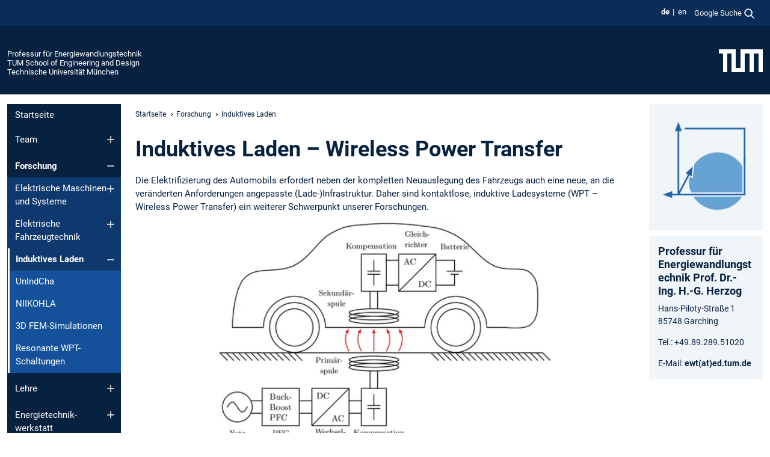

--- FILE ---
content_type: text/html; charset=utf-8
request_url: https://www.epe.ed.tum.de/ewt/forschung/induktives-laden/
body_size: 10898
content:
<!DOCTYPE html>
<html lang="de">
<head>

<meta charset="utf-8">
<!-- 
	This website is powered by TYPO3 - inspiring people to share!
	TYPO3 is a free open source Content Management Framework initially created by Kasper Skaarhoj and licensed under GNU/GPL.
	TYPO3 is copyright 1998-2026 of Kasper Skaarhoj. Extensions are copyright of their respective owners.
	Information and contribution at https://typo3.org/
-->



<title>Induktives Laden - Professur für Energiewandlungstechnik</title>
<meta name="generator" content="TYPO3 CMS">
<meta name="viewport" content="width=device-width, initial-scale=1">
<meta property="og:title" content="Induktives Laden">
<meta property="og:site_name" content="Professur für Energiewandlungstechnik">
<meta name="twitter:card" content="summary_large_image">
<meta name="twitter:title" content="Induktives Laden">


<link rel="stylesheet" href="/typo3temp/assets/compressed/7015c8c4ac5ff815b57530b221005fc6-06c1f842e0d6df512787a21988ac90b8.css.gz?1769007329" media="all" nonce="jnxzKvA9oOHdIFfnA95blFWnV0PhKj_y-sHydT0cQD13OceNLoxUCw">
<link rel="stylesheet" href="/typo3temp/assets/compressed/tum-icons.min-e63b878d808f343e47f97b2efc90e4b6.css.gz?1769007329" media="all" nonce="jnxzKvA9oOHdIFfnA95blFWnV0PhKj_y-sHydT0cQD13OceNLoxUCw">
<link href="/_frontend/bundled/assets/main-Ddhi15Qx.css?1769005103" rel="stylesheet" nonce="jnxzKvA9oOHdIFfnA95blFWnV0PhKj_y-sHydT0cQD13OceNLoxUCw" >




<script nonce="jnxzKvA9oOHdIFfnA95blFWnV0PhKj_y-sHydT0cQD13OceNLoxUCw">let TUM = {
        hp: "/ewt/startseite/",
        pid: 12795,
        lid: 0,
        search: {
            box: 1,
            path: "/ewt/suche/"
        },
        video: [],
        loadOnce: {}
    };
    
    
    document.querySelector('html').classList.remove('no-js');
    document.querySelector('html').classList.add('js');</script>
<script nonce="jnxzKvA9oOHdIFfnA95blFWnV0PhKj_y-sHydT0cQD13OceNLoxUCw">
    const m2cCookieLifetime = "7";
</script>

<link rel="icon" type="image/png" href="/_frontend/favicon/favicon-96x96.png" sizes="96x96" />
<link rel="icon" type="image/svg+xml" href="/_frontend/favicon/favicon.svg" />
<link rel="shortcut icon" href="/_frontend/favicon/favicon.ico" />
<link rel="apple-touch-icon" sizes="180x180" href="/_frontend/favicon/apple-touch-icon.png" />
<meta name="apple-mobile-web-app-title" content="TUM" />
<link rel="manifest" href="/_frontend/favicon/site.webmanifest" /><script data-ignore="1" data-cookieconsent="statistics" type="text/plain"></script>



<link rel="canonical" href="https://www.epe.ed.tum.de/ewt/forschung/induktives-laden/"/>

<link rel="alternate" hreflang="de-DE" href="https://www.epe.ed.tum.de/ewt/forschung/induktives-laden/"/>
<link rel="alternate" hreflang="en-US" href="https://www.epe.ed.tum.de/en/ewt/research/inductive-charging/"/>
<link rel="alternate" hreflang="x-default" href="https://www.epe.ed.tum.de/ewt/forschung/induktives-laden/"/>
</head>
<body class="" data-pid="12795">










<header>
    

<div id="topbar" class="c-topbar py-1">
	<div class="container">
		<a class="c-skiplink"
           id="skipnav"
           href="#content"
           title="Zum Inhalt springen"
           aria-label="Zum Inhalt springen"
        >
			Zum Inhalt springen
		</a>

        <div class="d-flex justify-content-md-end justify-content-between">

            <div class="d-flex">

                

                
                
                
                    
                        
                    
                
                    
                        
                    
                

                
                    <div class="c-languagenav">
                        
                                    <ul class="list-inline  c-languagenav__list">
                                        
                                            
                                            
                                            <li class="list-inline-item  c-languagenav__item">
                                                
                                                        <strong>
                                                            <abbr lang="de" title="Deutsch">de</abbr>
                                                        </strong>
                                                    
                                            </li>
                                            
                                        
                                            
                                            
                                            <li class="list-inline-item  c-languagenav__item">
                                                
                                                        
                                                                <a class="c-languagenav__link" href="/en/ewt/research/inductive-charging/" hreflang="en-US">
                                                                    <abbr lang="en" title="English">en</abbr>
                                                                </a>
                                                            
                                                    
                                            </li>
                                            
                                        
                                    </ul>
                                
                    </div>
                

                
                    
                        
                        <div class="c-global-search">
                            <button class="btn c-global-search__toggle js-search-toggle"
                                    data-testid="search-dialog-opener"
                                    type="button"
                                    aria-controls="global-search-overlay"
                                    aria-haspopup="dialog"
                            >
                                <span>Google Suche</span>
                                <svg width="18px" height="18px" viewBox="-2 -2 20 20">
                                    <path
                                        transform="translate(-1015.000000, -9.000000)"
                                        stroke-width="1"
                                        stroke="currentColor"
                                        fill="currentColor"
                                        d="M1015,16 C1015,19.866 1018.134,23.001 1022,23.001 C1023.753,23.001 1025.351,22.352 1026.579,21.287 L1032,26.707 L1032.707,26.001 L1027.286,20.58 C1028.351,19.352 1029,17.753 1029,16 C1029,12.134 1025.866,9 1022,9 C1018.134,9 1015,12.134 1015,16 L1015,16 Z M1016,16 C1016,12.692 1018.692,10 1022,10 C1025.308,10 1028,12.692 1028,16 C1028,19.309 1025.308,22 1022,22 C1018.692,22 1016,19.309 1016,16 L1016,16 Z"
                                    ></path>
                                </svg>
                            </button>
                            <span class="c-global-search__search">
						        <span id="cse-stub"></span>
					        </span>
                        </div>
                    
                

            </div>

            <div class="d-md-none">
                <button id="menutoggle" class="c-menu-mobile navbar-toggler" type="button" data-bs-toggle="collapse" data-bs-target="#sitenav" aria-expanded="false" title="Navigation öffnen" aria-label="Navigation öffnen">
                    <span class="navbar-toggler-icon"></span>
                    <span class="c-menu-mobile__text">Menü</span>
                </button>
            </div>

            

            <template id="global-search-popup">
                <dialog id="global-search-overlay"
                        class="c-global-search-overlay js-gsc-dialog px-5 py-4 bg-body shadow"
                        aria-labelledby="global-search-popup-title"
                        aria-describedby="global-search-popup-desc"
                >
                    <h2 id="global-search-popup-title" class="fs-1 border-0">Google Custom Search</h2>
                    <p id="global-search-popup-desc">
                        Wir verwenden Google für unsere Suche. Mit Klick auf „Suche aktivieren“ aktivieren Sie das Suchfeld und akzeptieren die Nutzungsbedingungen.
                    </p>
                    <p>
                        <a href="/ewt/datenschutz/#GoogleCustomSearch" title="Datenschutz">
                            Hinweise zum Einsatz der Google Suche
                        </a>
                    </p>
                    <form method="dialog">
                        <button class="btn btn-primary c-global-search__button c-global-search__accept js-search-activate js-search-close"
                                type="button"
                        >
                            Suche aktivieren
                        </button>
                        <button class="btn-close position-absolute top-0 end-0 p-2 js-search-close"
                                type="button"
                                aria-label="Popup schliessen"
                        >
                        </button>
                    </form>
                </dialog>
            </template>

        </div>

	</div>
</div>

    


<div class="c-siteorg ">
    <div class="container c-siteorg__grid">
        
        <div class="nav clearfix">
            <ul class="c-siteorg__list">
                
                    <li class="l_this">
                        <a href="/ewt/startseite/" title="Startseite Professur für Energiewandlungstechnik">
                            Professur für Energiewandlungstechnik
                        </a>
                    </li>
                

                
                        
                        
                    
                
                    <li class="l_parent">
                        <a href="https://www.ed.tum.de/" title="Startseite TUM School of Engineering and Design">
                            TUM School of Engineering and Design
                        </a>
                    </li>
                

                
                    <li class="l_top">
                        <a href="https://www.tum.de/" title="Startseite Technische Universität München">
                            Technische Universität München
                        </a>
                    </li>
                
            </ul>
        </div>
        <div>
            <a href="https://www.tum.de/" title="Startseite www.tum.de">
                <img src="/_assets/32ebf5255105e66824f82cb2d7e14490/Icons/Org/tum-logo.png?neu" alt="Technische Universität München" />
            </a>
        </div>
    </div>
</div>


</header>

    <main id="page-body">
        <div class="container  c-content-area">

            <div class="row">

                <div class="col-md-3 col-xl-2  c-content-area__sitenav">
                    

<div class="c-sitenav navbar navbar-expand-md">
    <div id="sitenav" class="collapse navbar-collapse">
        <nav class="sitemenu c-sitenav__wrapper" aria-label="Hauptnavigation">
            
                <ul id="menuMain"
                    class="accordion c-sitenav__menu"
                >
                    
                        <li class="">

                            
                                    <a href="/ewt/startseite/" target="_self" title="Startseite">
                                        Startseite
                                    </a>
                                
                            

                        </li>
                    
                        <li class="accordion-item  c-sitenav__item">

                            
                                    <a href="/ewt/team/" target="_self" title="Team" class="accordion-header">
                                        Team
                                    </a>
                                
                            
                                <button class="accordion-button collapsed c-sitenav__button"
                                        type="button"
                                        data-bs-toggle="collapse"
                                        data-bs-target="#menuMain1"
                                        aria-label="Öffne das Untermenü von Team"
                                        aria-expanded="false"
                                        aria-controls="menuMain1"
                                ></button>
                                <div id="menuMain1"
                                     class="accordion-collapse collapse c-sitenav__accordion"
                                >
                                    <div class="accordion-body c-sitenav__body">
                                        
    <ul id="menuMainl1-e1"
        class="accordion c-sitenav__menu-children"
    >
        
            

            <li class="accordion-item c-sitenav__item-children">
                
                        <a href="/ewt/team/dozenten/" target="_self" title="Dozenten" class="accordion-header c-sitenav__header">
                            Dozenten
                        </a>
                    
                
                    <button class="accordion-button collapsed c-sitenav__button"
                            type="button"
                            data-bs-toggle="collapse"
                            data-bs-target="#l1-e1-l2-e0"
                            aria-label="Öffne das Untermenü von Dozenten"
                            aria-expanded="false"
                            aria-controls="l1-e1-l2-e0"
                    >
                    </button>
                    <div id="l1-e1-l2-e0"
                         class="accordion-collapse collapse c-sitenav__accordion"
                    >
                        <div class="accordion-body c-sitenav__body">
                            
    <ul id="menuMainl1-e1-l2-e0"
        class=" c-sitenav__menu-children"
    >
        
            

            <li class="accordion-item c-sitenav__item-children">
                
                        <a href="/ewt/team/herzog/" target="_self" title="Herzog, Hans-Georg">
                            Herzog, Hans-Georg
                        </a>
                    
                
            </li>
        
            

            <li class="accordion-item c-sitenav__item-children">
                
                        <a href="/ewt/team/lorenzen/" target="_self" title="Lorenzen, Hans Werner">
                            Lorenzen, Hans Werner
                        </a>
                    
                
            </li>
        
    </ul>

                        </div>
                    </div>
            
            </li>
        
            

            <li class="accordion-item c-sitenav__item-children">
                
                        <a href="/ewt/team/lehrbeauftragte/" target="_self" title="Lehrbeauftragte" class="accordion-header c-sitenav__header">
                            Lehrbeauftragte
                        </a>
                    
                
                    <button class="accordion-button collapsed c-sitenav__button"
                            type="button"
                            data-bs-toggle="collapse"
                            data-bs-target="#l1-e1-l2-e1"
                            aria-label="Öffne das Untermenü von Lehrbeauftragte"
                            aria-expanded="false"
                            aria-controls="l1-e1-l2-e1"
                    >
                    </button>
                    <div id="l1-e1-l2-e1"
                         class="accordion-collapse collapse c-sitenav__accordion"
                    >
                        <div class="accordion-body c-sitenav__body">
                            
    <ul id="menuMainl1-e1-l2-e1"
        class=" c-sitenav__menu-children"
    >
        
            

            <li class="accordion-item c-sitenav__item-children">
                
                        <a href="/ewt/team/lehrbeauftragte/bolvashenkov-igor/" target="_self" title="Bolvashenkov, Igor">
                            Bolvashenkov, Igor
                        </a>
                    
                
            </li>
        
            

            <li class="accordion-item c-sitenav__item-children">
                
                        <a href="/ewt/team/lehrbeauftragte/brembeck-jonathan/" target="_self" title="Brembeck, Jonathan">
                            Brembeck, Jonathan
                        </a>
                    
                
            </li>
        
            

            <li class="accordion-item c-sitenav__item-children">
                
                        <a href="/ewt/team/lehrbeauftragte/meyer-wolfgang/" target="_self" title="Meyer, Wolfgang">
                            Meyer, Wolfgang
                        </a>
                    
                
            </li>
        
            

            <li class="accordion-item c-sitenav__item-children">
                
                        <a href="/ewt/team/lehrbeauftragte/otter-martin/" target="_self" title="Otter, Martin">
                            Otter, Martin
                        </a>
                    
                
            </li>
        
    </ul>

                        </div>
                    </div>
            
            </li>
        
            

            <li class="accordion-item c-sitenav__item-children">
                
                        <a href="/ewt/team/sekretariat/" target="_self" title="Sekretariat">
                            Sekretariat
                        </a>
                    
                
            </li>
        
            

            <li class="accordion-item c-sitenav__item-children">
                
                        <a href="/ewt/team/wissenschaftliches-personal/" target="_self" title="Wissenschaftliches Personal" class="accordion-header c-sitenav__header">
                            Wissenschaftliches Personal
                        </a>
                    
                
                    <button class="accordion-button collapsed c-sitenav__button"
                            type="button"
                            data-bs-toggle="collapse"
                            data-bs-target="#l1-e1-l2-e3"
                            aria-label="Öffne das Untermenü von Wissenschaftliches Personal"
                            aria-expanded="false"
                            aria-controls="l1-e1-l2-e3"
                    >
                    </button>
                    <div id="l1-e1-l2-e3"
                         class="accordion-collapse collapse c-sitenav__accordion"
                    >
                        <div class="accordion-body c-sitenav__body">
                            
    <ul id="menuMainl1-e1-l2-e3"
        class=" c-sitenav__menu-children"
    >
        
            

            <li class="accordion-item c-sitenav__item-children">
                
                        <a href="/ewt/team/wissenschaftliches-personal/damhuis-carina/" target="_self" title="Damhuis, Carina">
                            Damhuis, Carina
                        </a>
                    
                
            </li>
        
            

            <li class="accordion-item c-sitenav__item-children">
                
                        <a href="/ewt/team/wissenschaftliches-personal/ebnicher-michael/" target="_self" title="Ebnicher, Michael">
                            Ebnicher, Michael
                        </a>
                    
                
            </li>
        
            

            <li class="accordion-item c-sitenav__item-children">
                
                        <a href="/ewt/team/kammermann/" target="_self" title="Kammermann, Jörg">
                            Kammermann, Jörg
                        </a>
                    
                
            </li>
        
            

            <li class="accordion-item c-sitenav__item-children">
                
                        <a href="/ewt/team/wissenschaftliches-personal/mangels-michael/" target="_self" title="Mangels, Michael">
                            Mangels, Michael
                        </a>
                    
                
            </li>
        
            

            <li class="accordion-item c-sitenav__item-children">
                
                        <a href="/ewt/team/wissenschaftliches-personal/oberloher-alberto/" target="_self" title="Oberloher, Alberto">
                            Oberloher, Alberto
                        </a>
                    
                
            </li>
        
            

            <li class="accordion-item c-sitenav__item-children">
                
                        <a href="/ewt/team/wissenschaftliches-personal/peters-leo-tassilo/" target="_self" title="Peters, Leo Tassilo">
                            Peters, Leo Tassilo
                        </a>
                    
                
            </li>
        
            

            <li class="accordion-item c-sitenav__item-children">
                
                        <a href="/ewt/team/strasser/" target="_self" title="Straßer, Sebastian">
                            Straßer, Sebastian
                        </a>
                    
                
            </li>
        
    </ul>

                        </div>
                    </div>
            
            </li>
        
            

            <li class="accordion-item c-sitenav__item-children">
                
                        <a href="/ewt/team/technisches-personal/" target="_self" title="Technisches Personal" class="accordion-header c-sitenav__header">
                            Technisches Personal
                        </a>
                    
                
                    <button class="accordion-button collapsed c-sitenav__button"
                            type="button"
                            data-bs-toggle="collapse"
                            data-bs-target="#l1-e1-l2-e4"
                            aria-label="Öffne das Untermenü von Technisches Personal"
                            aria-expanded="false"
                            aria-controls="l1-e1-l2-e4"
                    >
                    </button>
                    <div id="l1-e1-l2-e4"
                         class="accordion-collapse collapse c-sitenav__accordion"
                    >
                        <div class="accordion-body c-sitenav__body">
                            
    <ul id="menuMainl1-e1-l2-e4"
        class=" c-sitenav__menu-children"
    >
        
            

            <li class="accordion-item c-sitenav__item-children">
                
                        <a href="/ewt/team/bierbaum/" target="_self" title="Bierbaum, Rainer">
                            Bierbaum, Rainer
                        </a>
                    
                
            </li>
        
            

            <li class="accordion-item c-sitenav__item-children">
                
                        <a href="/ewt/team/bingoel/" target="_self" title="Bingöl, Abdurahim">
                            Bingöl, Abdurahim
                        </a>
                    
                
            </li>
        
            

            <li class="accordion-item c-sitenav__item-children">
                
                        <a href="/ewt/team/technisches-personal/friess-hans-peter/" target="_self" title="Frieß, Hans-Peter">
                            Frieß, Hans-Peter
                        </a>
                    
                
            </li>
        
            

            <li class="accordion-item c-sitenav__item-children">
                
                        <a href="/ewt/team/technisches-personal/hartl/" target="_self" title="Hartl, Stefanie">
                            Hartl, Stefanie
                        </a>
                    
                
            </li>
        
            

            <li class="accordion-item c-sitenav__item-children">
                
                        <a href="/ewt/team/technisches-personal/hilgers-guido/" target="_self" title="Hilgers, Guido">
                            Hilgers, Guido
                        </a>
                    
                
            </li>
        
            

            <li class="accordion-item c-sitenav__item-children">
                
                        <a href="/ewt/team/technisches-personal/mirwald-simon/" target="_self" title="Mirwald, Simon">
                            Mirwald, Simon
                        </a>
                    
                
            </li>
        
            

            <li class="accordion-item c-sitenav__item-children">
                
                        <a href="/ewt/team/technisches-personal/schmidt-marcel/" target="_self" title="Schmidt, Marcel">
                            Schmidt, Marcel
                        </a>
                    
                
            </li>
        
            

            <li class="accordion-item c-sitenav__item-children">
                
                        <a href="/ewt/team/technisches-personal/stobbe-paul/" target="_self" title="Stobbe, Paul">
                            Stobbe, Paul
                        </a>
                    
                
            </li>
        
            

            <li class="accordion-item c-sitenav__item-children">
                
                        <a href="/ewt/team/tuschl/" target="_self" title="Tuschl, Norbert">
                            Tuschl, Norbert
                        </a>
                    
                
            </li>
        
            

            <li class="accordion-item c-sitenav__item-children">
                
                        <a href="/ewt/team/zunterer/" target="_self" title="Zunterer, Dominik-Sebastian">
                            Zunterer, Dominik-Sebastian
                        </a>
                    
                
            </li>
        
    </ul>

                        </div>
                    </div>
            
            </li>
        
    </ul>

                                    </div>
                                </div>
                            

                        </li>
                    
                        <li class="accordion-item  c-sitenav__item is-active">

                            
                                    <a href="/ewt/forschung/" target="_self" title="Forschung" class="accordion-header">
                                        Forschung
                                    </a>
                                
                            
                                <button class="accordion-button  c-sitenav__button"
                                        type="button"
                                        data-bs-toggle="collapse"
                                        data-bs-target="#menuMain2"
                                        aria-label="Öffne das Untermenü von Forschung"
                                        aria-expanded="true"
                                        aria-controls="menuMain2"
                                ></button>
                                <div id="menuMain2"
                                     class="accordion-collapse collapse c-sitenav__accordion show"
                                >
                                    <div class="accordion-body c-sitenav__body">
                                        
    <ul id="menuMainl1-e2"
        class="accordion c-sitenav__menu-children"
    >
        
            

            <li class="accordion-item c-sitenav__item-children">
                
                        <a href="/ewt/forschung/elektrische-maschinen-und-systeme/" target="_self" title="Elektrische Maschinen und Systeme" class="accordion-header c-sitenav__header">
                            Elektrische Maschinen und Systeme
                        </a>
                    
                
                    <button class="accordion-button collapsed c-sitenav__button"
                            type="button"
                            data-bs-toggle="collapse"
                            data-bs-target="#l1-e2-l2-e0"
                            aria-label="Öffne das Untermenü von Elektrische Maschinen und Systeme"
                            aria-expanded="false"
                            aria-controls="l1-e2-l2-e0"
                    >
                    </button>
                    <div id="l1-e2-l2-e0"
                         class="accordion-collapse collapse c-sitenav__accordion"
                    >
                        <div class="accordion-body c-sitenav__body">
                            
    <ul id="menuMainl1-e2-l2-e0"
        class=" c-sitenav__menu-children"
    >
        
            

            <li class="accordion-item c-sitenav__item-children">
                
                        <a href="/ewt/forschung/elektrische-maschinen-und-systeme/analytische-numerische-berechnungen/" target="_self" title="Analytische/numerische Berechnungen">
                            Analytische/numerische Berechnungen
                        </a>
                    
                
            </li>
        
            

            <li class="accordion-item c-sitenav__item-children">
                
                        <a href="/ewt/forschung/elektrische-maschinen-und-systeme/automatisiertes-maschinendesign/" target="_self" title="Automatisiertes Maschinendesign">
                            Automatisiertes Maschinendesign
                        </a>
                    
                
            </li>
        
            

            <li class="accordion-item c-sitenav__item-children">
                
                        <a href="/ewt/forschung/elektrische-maschinen-und-systeme/betriebsstrategie/" target="_self" title="Betriebsstrategie">
                            Betriebsstrategie
                        </a>
                    
                
            </li>
        
            

            <li class="accordion-item c-sitenav__item-children">
                
                        <a href="/ewt/forschung/elektrische-maschinen-und-systeme/modellbildung/" target="_self" title="Modellbildung">
                            Modellbildung
                        </a>
                    
                
            </li>
        
            

            <li class="accordion-item c-sitenav__item-children">
                
                        <a href="/ewt/forschung/elektrische-maschinen-und-systeme/prototypenbau/" target="_self" title="Prototypenbau">
                            Prototypenbau
                        </a>
                    
                
            </li>
        
            

            <li class="accordion-item c-sitenav__item-children">
                
                        <a href="/ewt/forschung/elektrische-maschinen-und-systeme/umsetzung-neuartiger-maschinenkonzepte/" target="_self" title="Umsetzung neuartiger Maschinenkonzepte">
                            Umsetzung neuartiger Maschinenkonzepte
                        </a>
                    
                
            </li>
        
    </ul>

                        </div>
                    </div>
            
            </li>
        
            

            <li class="accordion-item c-sitenav__item-children">
                
                        <a href="/ewt/forschung/elektrische-fahrzeugtechnik/" target="_self" title="Elektrische Fahrzeugtechnik" class="accordion-header c-sitenav__header">
                            Elektrische Fahrzeugtechnik
                        </a>
                    
                
                    <button class="accordion-button collapsed c-sitenav__button"
                            type="button"
                            data-bs-toggle="collapse"
                            data-bs-target="#l1-e2-l2-e1"
                            aria-label="Öffne das Untermenü von Elektrische Fahrzeugtechnik"
                            aria-expanded="false"
                            aria-controls="l1-e2-l2-e1"
                    >
                    </button>
                    <div id="l1-e2-l2-e1"
                         class="accordion-collapse collapse c-sitenav__accordion"
                    >
                        <div class="accordion-body c-sitenav__body">
                            
    <ul id="menuMainl1-e2-l2-e1"
        class=" c-sitenav__menu-children"
    >
        
            

            <li class="accordion-item c-sitenav__item-children">
                
                        <a href="/ewt/forschung/elektrische-fahrzeugtechnik/auslegung-speichersysteme/" target="_self" title="Auslegung Speichersysteme">
                            Auslegung Speichersysteme
                        </a>
                    
                
            </li>
        
            

            <li class="accordion-item c-sitenav__item-children">
                
                        <a href="/ewt/forschung/elektrische-fahrzeugtechnik/auslegung-elektrischer-antriebsstrang/" target="_self" title="Auslegung elektrischer Antriebsstrang">
                            Auslegung elektrischer Antriebsstrang
                        </a>
                    
                
            </li>
        
            

            <li class="accordion-item c-sitenav__item-children">
                
                        <a href="/ewt/forschung/elektrische-fahrzeugtechnik/bordnetze-und-leistungsmanagement/" target="_self" title="Bordnetze und Leistungsmanagement">
                            Bordnetze und Leistungsmanagement
                        </a>
                    
                
            </li>
        
            

            <li class="accordion-item c-sitenav__item-children">
                
                        <a href="/ewt/forschung/elektrische-fahrzeugtechnik/bordnetz-topologien/" target="_self" title="Bordnetz-Topologien">
                            Bordnetz-Topologien
                        </a>
                    
                
            </li>
        
            

            <li class="accordion-item c-sitenav__item-children">
                
                        <a href="/ewt/forschung/elektrische-fahrzeugtechnik/optimierte-betriebsstrategien/" target="_self" title="Optimierte Betriebsstrategien">
                            Optimierte Betriebsstrategien
                        </a>
                    
                
            </li>
        
            

            <li class="accordion-item c-sitenav__item-children">
                
                        <a href="/ewt/forschung/elektrische-fahrzeugtechnik/gesamtfahrzeug-simulation/" target="_self" title="Gesamtfahrzeug-Simulation">
                            Gesamtfahrzeug-Simulation
                        </a>
                    
                
            </li>
        
    </ul>

                        </div>
                    </div>
            
            </li>
        
            

            <li class="accordion-item c-sitenav__item-children is-current is-active">
                
                        <a aria-current="page" class=" accordion-header c-sitenav__header">
                            Induktives Laden
                        </a>
                    
                
                    <button class="accordion-button  c-sitenav__button"
                            type="button"
                            data-bs-toggle="collapse"
                            data-bs-target="#l1-e2-l2-e2"
                            aria-label="Öffne das Untermenü von Induktives Laden"
                            aria-expanded="true"
                            aria-controls="l1-e2-l2-e2"
                    >
                    </button>
                    <div id="l1-e2-l2-e2"
                         class="accordion-collapse collapse c-sitenav__accordion show"
                    >
                        <div class="accordion-body c-sitenav__body">
                            
    <ul id="menuMainl1-e2-l2-e2"
        class=" c-sitenav__menu-children"
    >
        
            

            <li class="accordion-item c-sitenav__item-children">
                
                        <a href="/ewt/forschung/induktives-laden/unindcha/" target="_self" title="UnIndCha">
                            UnIndCha
                        </a>
                    
                
            </li>
        
            

            <li class="accordion-item c-sitenav__item-children">
                
                        <a href="/ewt/forschung/induktives-laden/niikohla/" target="_self" title="NIIKOHLA">
                            NIIKOHLA
                        </a>
                    
                
            </li>
        
            

            <li class="accordion-item c-sitenav__item-children">
                
                        <a href="/ewt/forschung/induktives-laden/3d-fem-simulationen/" target="_self" title="3D FEM-Simulationen">
                            3D FEM-Simulationen
                        </a>
                    
                
            </li>
        
            

            <li class="accordion-item c-sitenav__item-children">
                
                        <a href="/ewt/forschung/induktives-laden/resonante-wpt-schaltungen/" target="_self" title="Resonante WPT-Schaltungen">
                            Resonante WPT-Schaltungen
                        </a>
                    
                
            </li>
        
    </ul>

                        </div>
                    </div>
            
            </li>
        
    </ul>

                                    </div>
                                </div>
                            

                        </li>
                    
                        <li class="accordion-item  c-sitenav__item">

                            
                                    <a href="/ewt/lehre/" target="_self" title="Lehre" class="accordion-header">
                                        Lehre
                                    </a>
                                
                            
                                <button class="accordion-button collapsed c-sitenav__button"
                                        type="button"
                                        data-bs-toggle="collapse"
                                        data-bs-target="#menuMain3"
                                        aria-label="Öffne das Untermenü von Lehre"
                                        aria-expanded="false"
                                        aria-controls="menuMain3"
                                ></button>
                                <div id="menuMain3"
                                     class="accordion-collapse collapse c-sitenav__accordion"
                                >
                                    <div class="accordion-body c-sitenav__body">
                                        
    <ul id="menuMainl1-e3"
        class="accordion c-sitenav__menu-children"
    >
        
            

            <li class="accordion-item c-sitenav__item-children">
                
                        <a href="/ewt/lehre/bscei/" target="_self" title="B.Sc." class="accordion-header c-sitenav__header">
                            B.Sc.
                        </a>
                    
                
                    <button class="accordion-button collapsed c-sitenav__button"
                            type="button"
                            data-bs-toggle="collapse"
                            data-bs-target="#l1-e3-l2-e0"
                            aria-label="Öffne das Untermenü von B.Sc."
                            aria-expanded="false"
                            aria-controls="l1-e3-l2-e0"
                    >
                    </button>
                    <div id="l1-e3-l2-e0"
                         class="accordion-collapse collapse c-sitenav__accordion"
                    >
                        <div class="accordion-body c-sitenav__body">
                            
    <ul id="menuMainl1-e3-l2-e0"
        class=" c-sitenav__menu-children"
    >
        
            

            <li class="accordion-item c-sitenav__item-children">
                
                        <a href="/ewt/lehre/bscei/electrical-engineering-1/" target="_self" title="Electrical Engineering (1)">
                            Electrical Engineering (1)
                        </a>
                    
                
            </li>
        
            

            <li class="accordion-item c-sitenav__item-children">
                
                        <a href="/ewt/lehre/bscei/electrical-engineering-2/" target="_self" title="Electrical Engineering (2)">
                            Electrical Engineering (2)
                        </a>
                    
                
            </li>
        
            

            <li class="accordion-item c-sitenav__item-children">
                
                        <a href="/ewt/lehre/bscei/ei0404/" target="_self" title="Elektrische Kleinmaschinen">
                            Elektrische Kleinmaschinen
                        </a>
                    
                
            </li>
        
            

            <li class="accordion-item c-sitenav__item-children">
                
                        <a href="/ewt/lehre/bscei/ei0407/" target="_self" title="Grundlagen elektrischer Maschinen">
                            Grundlagen elektrischer Maschinen
                        </a>
                    
                
            </li>
        
            

            <li class="accordion-item c-sitenav__item-children">
                
                        <a href="/ewt/lehre/bscei/ei0411/" target="_self" title="Praktikum Elektrische Energiewandler">
                            Praktikum Elektrische Energiewandler
                        </a>
                    
                
            </li>
        
            

            <li class="accordion-item c-sitenav__item-children">
                
                        <a href="/ewt/lehre/bscei/praktikum-simulation-mechatronischer-systeme/" target="_self" title="Praktikum Simulation mechatronischer Systeme">
                            Praktikum Simulation mechatronischer Systeme
                        </a>
                    
                
            </li>
        
            

            <li class="accordion-item c-sitenav__item-children">
                
                        <a href="/ewt/lehre/bscei/ei0412/" target="_self" title="Simulation elektromechanischer Aktoren">
                            Simulation elektromechanischer Aktoren
                        </a>
                    
                
            </li>
        
            

            <li class="accordion-item c-sitenav__item-children">
                
                        <a href="/ewt/lehre/bscei/simulation-mechatronischer-systeme/" target="_self" title="Simulation mechatronischer Systeme">
                            Simulation mechatronischer Systeme
                        </a>
                    
                
            </li>
        
            

            <li class="accordion-item c-sitenav__item-children">
                
                        <a href="/ewt/lehre/bscei/grundlagen-der-technische-elektrizitaetslehre-fuer-mw/" target="_self" title="Grundlagen der Technische Elektrizitätslehre für MW">
                            Grundlagen der Technische Elektrizitätslehre für MW
                        </a>
                    
                
            </li>
        
    </ul>

                        </div>
                    </div>
            
            </li>
        
            

            <li class="accordion-item c-sitenav__item-children">
                
                        <a href="/ewt/lehre/mscei/" target="_self" title="M.Sc." class="accordion-header c-sitenav__header">
                            M.Sc.
                        </a>
                    
                
                    <button class="accordion-button collapsed c-sitenav__button"
                            type="button"
                            data-bs-toggle="collapse"
                            data-bs-target="#l1-e3-l2-e1"
                            aria-label="Öffne das Untermenü von M.Sc."
                            aria-expanded="false"
                            aria-controls="l1-e3-l2-e1"
                    >
                    </button>
                    <div id="l1-e3-l2-e1"
                         class="accordion-collapse collapse c-sitenav__accordion"
                    >
                        <div class="accordion-body c-sitenav__body">
                            
    <ul id="menuMainl1-e3-l2-e1"
        class=" c-sitenav__menu-children"
    >
        
            

            <li class="accordion-item c-sitenav__item-children">
                
                        <a href="/ewt/lehre/mscei/ei8028/" target="_self" title="Electrical Machines">
                            Electrical Machines
                        </a>
                    
                
            </li>
        
            

            <li class="accordion-item c-sitenav__item-children">
                
                        <a href="/ewt/lehre/mscei/ei7104/" target="_self" title="Elektrische Maschinen">
                            Elektrische Maschinen
                        </a>
                    
                
            </li>
        
            

            <li class="accordion-item c-sitenav__item-children">
                
                        <a href="/ewt/lehre/mscei/ei7104-1/" target="_self" title="Entwurf elektrischer Maschinen">
                            Entwurf elektrischer Maschinen
                        </a>
                    
                
            </li>
        
            

            <li class="accordion-item c-sitenav__item-children">
                
                        <a href="/ewt/lehre/mscei/ei7105/" target="_self" title="Magnetische Felder in der Energietechnik">
                            Magnetische Felder in der Energietechnik
                        </a>
                    
                
            </li>
        
            

            <li class="accordion-item c-sitenav__item-children">
                
                        <a href="/ewt/lehre/mscei/ei7110/" target="_self" title="Praktikum Finite Elemente für elektromechanische Aktoren">
                            Praktikum Finite Elemente für elektromechanische Aktoren
                        </a>
                    
                
            </li>
        
            

            <li class="accordion-item c-sitenav__item-children">
                
                        <a href="/ewt/lehre/mscei/ei7109/" target="_self" title="Projektpraktikum elektrische Fahrzeugantriebe">
                            Projektpraktikum elektrische Fahrzeugantriebe
                        </a>
                    
                
            </li>
        
            

            <li class="accordion-item c-sitenav__item-children">
                
                        <a href="/ewt/lehre/mscei/ei71110/" target="_self" title="Reliability of Electric Drives">
                            Reliability of Electric Drives
                        </a>
                    
                
            </li>
        
            

            <li class="accordion-item c-sitenav__item-children">
                
                        <a href="/ewt/lehre/mscei/ei7700/" target="_self" title="Seminar Energiewandlungstechnik">
                            Seminar Energiewandlungstechnik
                        </a>
                    
                
            </li>
        
            

            <li class="accordion-item c-sitenav__item-children">
                
                        <a href="/ewt/lehre/mscei/ei71090/" target="_self" title="Seminar on Electrical Actuators">
                            Seminar on Electrical Actuators
                        </a>
                    
                
            </li>
        
            

            <li class="accordion-item c-sitenav__item-children">
                
                        <a href="/ewt/lehre/mscei/ei710900/" target="_self" title="Simulation and Commissioning of Electrical Actuators">
                            Simulation and Commissioning of Electrical Actuators
                        </a>
                    
                
            </li>
        
            

            <li class="accordion-item c-sitenav__item-children">
                
                        <a href="/ewt/lehre/mscei/ei7111/" target="_self" title="Technologie elektrischer Maschinen">
                            Technologie elektrischer Maschinen
                        </a>
                    
                
            </li>
        
    </ul>

                        </div>
                    </div>
            
            </li>
        
    </ul>

                                    </div>
                                </div>
                            

                        </li>
                    
                        <li class="accordion-item  c-sitenav__item">

                            
                                    <a href="/ewt/energietechnikwerkstatt/" target="_self" title="Energietechnik&amp;shy;werkstatt" class="accordion-header">
                                        Energietechnik­werkstatt
                                    </a>
                                
                            
                                <button class="accordion-button collapsed c-sitenav__button"
                                        type="button"
                                        data-bs-toggle="collapse"
                                        data-bs-target="#menuMain4"
                                        aria-label="Öffne das Untermenü von Energietechnik&amp;shy;werkstatt"
                                        aria-expanded="false"
                                        aria-controls="menuMain4"
                                ></button>
                                <div id="menuMain4"
                                     class="accordion-collapse collapse c-sitenav__accordion"
                                >
                                    <div class="accordion-body c-sitenav__body">
                                        
    <ul id="menuMainl1-e4"
        class="accordion c-sitenav__menu-children"
    >
        
            

            <li class="accordion-item c-sitenav__item-children">
                
                        <a href="/ewt/energietechnikwerkstatt/allgemeine-hinweise-auftragsannahme/" target="_self" title="Allgemeine Hinweise / Auftragsannahme" class="accordion-header c-sitenav__header">
                            Allgemeine Hinweise / Auftragsannahme
                        </a>
                    
                
                    <button class="accordion-button collapsed c-sitenav__button"
                            type="button"
                            data-bs-toggle="collapse"
                            data-bs-target="#l1-e4-l2-e0"
                            aria-label="Öffne das Untermenü von Allgemeine Hinweise / Auftragsannahme"
                            aria-expanded="false"
                            aria-controls="l1-e4-l2-e0"
                    >
                    </button>
                    <div id="l1-e4-l2-e0"
                         class="accordion-collapse collapse c-sitenav__accordion"
                    >
                        <div class="accordion-body c-sitenav__body">
                            
    <ul id="menuMainl1-e4-l2-e0"
        class=" c-sitenav__menu-children"
    >
        
            

            <li class="accordion-item c-sitenav__item-children">
                
                        <a href="/ewt/energietechnikwerkstatt/allgemeine-hinweise-auftragsannahme/zeichnungserstellung/" target="_self" title="Zeichnungserstellung">
                            Zeichnungserstellung
                        </a>
                    
                
            </li>
        
            

            <li class="accordion-item c-sitenav__item-children">
                
                        <a href="/ewt/energietechnikwerkstatt/allgemeine-hinweise-auftragsannahme/toleranzen/" target="_self" title="Toleranzen">
                            Toleranzen
                        </a>
                    
                
            </li>
        
            

            <li class="accordion-item c-sitenav__item-children">
                
                        <a href="/ewt/energietechnikwerkstatt/allgemeine-hinweise-auftragsannahme/schraubenlaengen/" target="_self" title="Schraubenlängen">
                            Schraubenlängen
                        </a>
                    
                
            </li>
        
    </ul>

                        </div>
                    </div>
            
            </li>
        
            

            <li class="accordion-item c-sitenav__item-children">
                
                        <a href="/ewt/energietechnikwerkstatt/standort-garching/" target="_self" title="Standort Garching" class="accordion-header c-sitenav__header">
                            Standort Garching
                        </a>
                    
                
                    <button class="accordion-button collapsed c-sitenav__button"
                            type="button"
                            data-bs-toggle="collapse"
                            data-bs-target="#l1-e4-l2-e1"
                            aria-label="Öffne das Untermenü von Standort Garching"
                            aria-expanded="false"
                            aria-controls="l1-e4-l2-e1"
                    >
                    </button>
                    <div id="l1-e4-l2-e1"
                         class="accordion-collapse collapse c-sitenav__accordion"
                    >
                        <div class="accordion-body c-sitenav__body">
                            
    <ul id="menuMainl1-e4-l2-e1"
        class=" c-sitenav__menu-children"
    >
        
            

            <li class="accordion-item c-sitenav__item-children">
                
                        <a href="/ewt/energietechnikwerkstatt/standort-garching/ansprechpartnerin/" target="_self" title="Ansprechpartner*in">
                            Ansprechpartner*in
                        </a>
                    
                
            </li>
        
            

            <li class="accordion-item c-sitenav__item-children">
                
                        <a href="/ewt/energietechnikwerkstatt/standort-garching/maschinenpark/" target="_self" title="Maschinenpark">
                            Maschinenpark
                        </a>
                    
                
            </li>
        
    </ul>

                        </div>
                    </div>
            
            </li>
        
            

            <li class="accordion-item c-sitenav__item-children">
                
                        <a href="/ewt/energietechnikwerkstatt/standort-muenchen/" target="_self" title="Standort München" class="accordion-header c-sitenav__header">
                            Standort München
                        </a>
                    
                
                    <button class="accordion-button collapsed c-sitenav__button"
                            type="button"
                            data-bs-toggle="collapse"
                            data-bs-target="#l1-e4-l2-e2"
                            aria-label="Öffne das Untermenü von Standort München"
                            aria-expanded="false"
                            aria-controls="l1-e4-l2-e2"
                    >
                    </button>
                    <div id="l1-e4-l2-e2"
                         class="accordion-collapse collapse c-sitenav__accordion"
                    >
                        <div class="accordion-body c-sitenav__body">
                            
    <ul id="menuMainl1-e4-l2-e2"
        class=" c-sitenav__menu-children"
    >
        
            

            <li class="accordion-item c-sitenav__item-children">
                
                        <a href="/ewt/energietechnikwerkstatt/standort-muenchen/ansprechpartner/" target="_self" title="Ansprechpartner">
                            Ansprechpartner
                        </a>
                    
                
            </li>
        
            

            <li class="accordion-item c-sitenav__item-children">
                
                        <a href="/ewt/energietechnikwerkstatt/standort-muenchen/maschinenpark/" target="_self" title="Maschinenpark">
                            Maschinenpark
                        </a>
                    
                
            </li>
        
    </ul>

                        </div>
                    </div>
            
            </li>
        
    </ul>

                                    </div>
                                </div>
                            

                        </li>
                    
                        <li class="">

                            
                                    <a href="/ewt/publikationen/" target="_self" title="Publikationen">
                                        Publikationen
                                    </a>
                                
                            

                        </li>
                    
                        <li class="">

                            
                                    <a href="/ewt/studentische-arbeiten-1/" target="_self" title="Studentische Arbeiten">
                                        Studentische Arbeiten
                                    </a>
                                
                            

                        </li>
                    
                        <li class="">

                            
                                    <a href="/ewt/stellenangebote/" target="_self" title="Stellenangebote">
                                        Stellenangebote
                                    </a>
                                
                            

                        </li>
                    
                        <li class="">

                            
                                    <a href="/ewt/geschichte/" target="_self" title="Geschichte">
                                        Geschichte
                                    </a>
                                
                            

                        </li>
                    
                </ul>
            
        </nav>
    </div>
</div>






                </div>

                <div class="col-md-6 col-xl-8  c-content-area__main js-link-checker">
                    

<nav aria-label="Breadcrumbs" class="c-breadcrumb">
    
        <ol class="c-breadcrumb__list">
            
                <li class="c-breadcrumb__item ">
                    <a href="/ewt/startseite/" title="|" class="c-breadcrumb__link">Startseite</a>
                </li>
            
            
                <li class="c-breadcrumb__item ">
                    
                            <a href="/ewt/forschung/" title="Forschung" class="c-breadcrumb__link">
                                Forschung
                            </a>
                        
                </li>
            
                <li class="c-breadcrumb__item cur">
                    
                            <span aria-current="page" title="Induktives Laden">
                                Induktives Laden
                            </span>
                        
                </li>
            
        </ol>
    
</nav>



                    
                    
<div id="content" class="c-main">

	
			

	

			

					<div id="c73596" class="frame 
 frame-type-textmedia frame-layout-0 frame-space-after-extra-small">
                        
                        
    
    
    
            
                            
                            
                            
                            
                                



                            
                            
	


		
				
			


	
				

    
				

	
			
	
			<h1>
				Induktives Laden – Wireless Power Transfer
			</h1>
		

		












		
				
				



		
				



    



	


                            
    
    

    
            
                                

	
			
			
			

			
					
				

			<div
				class="ce-textpic ce-center ce-below"
			>

				

				
						<div class="ce-bodytext">
							
							<p>Die Elektrifizierung des Automobils erfordert neben der kompletten Neuauslegung des Fahrzeugs auch eine neue, an die veränderten Anforderungen angepasste (Lade-)Infrastruktur. Daher sind kontaktlose, induktive Ladesysteme (WPT – Wireless Power Transfer) ein weiterer Schwerpunkt unserer Forschungen.</p>
						</div>
					

				
					

	<div class="ce-gallery  "
			 data-ce-columns="1"
			 data-ce-images="1"
	>
		
			<div class="ce-outer">
				<div class="ce-inner">
		

		
					
						
							
								

        

<figure class="image">
	
			
					<picture><source media="(min-width: 1400px)" srcset="/fileadmin/_processed_/2/4/csm_Abb_1_9c942bdda7.webp" type="image/webp"><source srcset="
                        
                        
                        /fileadmin/_processed_/2/4/csm_Abb_1_09a111f8d5.webp 481w
                "
                sizes="
                    (min-width: 1200px) 869px,
                    (min-width: 768px) 575px,
                    calc(100vw - 24px)"
                type="image/webp"><img class="image-embed-item" loading="lazy" src="/fileadmin/_processed_/2/4/csm_Abb_1_bd983a3ec2.webp" width="550" height="374" alt="" /></picture>

				
		
	<figcaption class="image-caption">Abbildung - Struktur einer induktiven Ladestation zur Aufladung batteriebetriebener Elektrofahrzeuge</figcaption>
</figure>


    


							
						
					
				

		
				</div>
			</div>
		
	</div>



				
			</div>
		


	


                            
        

                            
                                



                            
                        
        



						
					</div>

				
		
	






	

			

					<div id="c73595" class="frame 
 frame-type-textmedia frame-layout-0">
                        
                        
    
    
    
            
                            
                            
                            
                            
                                



                            
                            
	


		
				
			


	
				

    



	


                            
    
    

    
            
                                

	
			
			
			

			
					
				

			<div
				class="ce-textpic ce-center ce-below"
			>

				

				
						<div class="ce-bodytext">
							
							<p>Induktive Ladesysteme bieten zahlreiche Vorteile, wie z.B. einen höheren Komfort, Schutz gegen Vandalismus und Wetterfestigkeit. Ferner bietet die einfache Handhabung die Möglichkeit, den Aufladevorgang zu automatisieren sowie die Reichweite elektrisch angetriebener Fahrzeuge zu erhöhen. Gegebene Standzeiten des Fahrzeugs bei alltäglicher Nutzung (innerstädtische Parkplätze, Ampeln, Taxistände etc.) können effizient, ohne besonderen Mehraufwand zur Akkuaufladung genutzt werden. Weiterführend ist es möglich, durch induktive Energieübertragung einen dynamischen Aufladevorgang während einer Fahrt zu realisieren.</p>
						</div>
					

				
					

	<div class="ce-gallery  "
			 data-ce-columns="1"
			 data-ce-images="1"
	>
		
			<div class="ce-outer">
				<div class="ce-inner">
		

		
					
						
							
								

        

<figure class="image">
	
			
					<picture><source media="(min-width: 1400px)" srcset="/fileadmin/_processed_/8/b/csm_Abb_2_77c3f62b74.webp" type="image/webp"><source srcset="/fileadmin/_processed_/8/b/csm_Abb_2_c9a772b5bc.webp 449w,
                        /fileadmin/_processed_/8/b/csm_Abb_2_b4ebb74f8b.webp 282w,
                        /fileadmin/_processed_/8/b/csm_Abb_2_7d0b3f5eba.webp 323w,
                        /fileadmin/_processed_/8/b/csm_Abb_2_f9f83f0a60.webp 236w"
                sizes="(min-width: 1200px) 449px,
                    (min-width: 768px) 282px,
                    calc((100vw / 2) - 24px)"
                type="image/webp"><img class="image-embed-item" loading="lazy" src="/fileadmin/_processed_/8/b/csm_Abb_2_e1a95cee39.webp" width="463" height="110" alt="" /></picture>

				
		
	<figcaption class="image-caption">Abbildung -Vereinfachte Systemstrecke einer induktiven Ladestation</figcaption>
</figure>


    


							
						
					
				

		
				</div>
			</div>
		
	</div>



				
			</div>
		


	


                            
        

                            
                                



                            
                        
        



						
					</div>

				
		
	






	

			

					<div id="c73593" class="frame 
 frame-type-textmedia frame-layout-0 frame-space-after-small">
                        
                        
    
    
    
            
                            
                            
                            
                            
                                



                            
                            
	


		
				
			


	
				

    
				

	
			
	
			<h4>
				Herausforderungen
			</h4>
		

		












		
				
				



		
				



    



	


                            
    
    

    
            
                                

	
			
					
                    <p>Die zentralen Herausforderungen bei der kontaktlosen Aufladung eines Elektrofahrzeugs sind die Überwindung des fahrzeugbedingten Luftspalts und die parkbedingte Positionstoleranz. Die daraus resultierende niedrige und positionsabhängige magnetische Kopplung erfordert leistungs-elektronische Maßnahmen, z.B. in Form von kapazitiver Blindleistungskompensation, damit ein möglichst hoher elektrischer Wirkungsgrad erreicht werden kann. Außerdem führt die niedrige Kopplung zu hohen magnetischen Streuflüssen, welche gegebenenfalls ein Sicherheitsrisiko für Personen in Nähe der Ladestation darstellen und umliegende Gegenstände entzünden können (z.B. Büroklammer mit Papier, Jogurt-Deckel).</p>
				
		


	


                            
        

                            
                                



                            
                        
        



						
					</div>

				
		
	






	

			

					<div id="c73592" class="frame 
 frame-type-textmedia frame-layout-0 frame-space-after-small">
                        
                        
    
    
    
            
                            
                            
                            
                            
                                



                            
                            
	


		
				
			


	
				

    
				

	
			
	
			<h4>
				Ziele
			</h4>
		

		












		
				
				



		
				



    



	


                            
    
    

    
            
                                

	
			
					
                    <p>In Abhängigkeit der Anforderungen lassen sich zwei Schwerpunkte in unseren Forschungen ausmachen. Zum einen befassen wir uns mit physikalischen Schaltungssimulationen zur Analyse und Auslegung resonanter Schaltungen. Hierbei soll für unterschiedliche Anforderungen (Leistung, Spulen, Luftspalt etc.) die passende Schaltungstopologie sowie das Kompensationsnetzwerk definiert und parametriert werden, sodass alle Betriebsanforderungen (Strom- und Spannungsgrenzen, Wirkungsgrad) eingehalten werden.</p>
<p>Zum anderen wird die Verbesserung der magnetischen Kopplung bzw. der Spulensysteme in Simulationen mit der Finite-Elemente-Methode analysiert. Hierbei liegt der Fokus auf dem Entwurf von Spulengeometrien, die einen interoperablen Betrieb ermöglichen sowie gewisse Toleranzen bei der Anordnung der Spulen zueinander erlauben.</p>
				
		


	


                            
        

                            
                                



                            
                        
        



						
					</div>

				
		
	






	

			

					<div id="c73591" class="frame 
 frame-type-textmedia frame-layout-0">
                        
                        
    
    
    
            
                            
                            
                            
                            
                                



                            
                            
	


		
				
			


	
				

    



	


                            
    
    

    
            
                                

	
			
					
                    <h4>Forschungsprojekte</h4><ul> 	<li><a href="/ewt/forschung/induktives-laden/unindcha/" class="internal-link">UnIndCha – Entwicklung einer universellen Ladestation</a></li> 	<li><a href="/ewt/forschung/induktives-laden/niikohla/" class="internal-link">NIIKOHLA – Neuartige, intelligente, interoperable, kontaktlose Hochleistungsladestation</a></li> </ul>
				
		


	


                            
        

                            
                                



                            
                        
        



						
					</div>

				
		
	






	

			

					<div id="c73590" class="frame 
 frame-type-textmedia frame-layout-0 frame-space-after-extra-small">
                        
                        
    
    
    
            
                            
                            
                            
                            
                                



                            
                            
	


		
				
			


	
				

    



	


                            
    
    

    
            
                                

	
			
					
                    <h4>Forschungsgebiete</h4><ul> 	<li><a href="/ewt/forschung/induktives-laden/3d-fem-simulationen/" class="internal-link">Auslegung von Magnetspulen mit 3D FEM-Simulationen</a></li> 	<li><a href="/ewt/forschung/induktives-laden/resonante-wpt-schaltungen/" class="internal-link">Entwurf, Simulation und Analyse resonanter WPT-Schaltungen</a></li> </ul>
				
		


	


                            
        

                            
                                



                            
                        
        



						
					</div>

				
		
	






	

			

					<div id="c73588" class="frame 
 frame-type-textmedia frame-layout-0">
                        
                        
    
    
    
            
                            
                            
                            
                            
                                



                            
                            
	


		
				
			


	
				

    
				

	
			
	
			<h2>
				Ansprechpartner Induktives Laden
			</h2>
		

		












		
				
				



		
				



    



	


                            
    
    

    
            
                                

	
			
					
                    <ul> 	<li><a href="/ewt/team/wissenschaftliches-personal/damhuis-carina/" class="internal-link">Carina Damhuis</a></li> </ul>
				
		


	


                            
        

                            
                                



                            
                        
        



						
					</div>

				
		
	





		

</div>

<div class="c-link-to-top  js-link-to-top">
	<a href="#topbar" title="nach oben springen">
		To top
	</a>
</div>



                </div>

                <div class="col-md-3 col-xl-2  c-content-area__aside js-link-checker">
                    
                    

<div id="sidebar" class="sidebar">
	<aside class="c-aside">
		

	

			

					<div id="c73742" class="frame 
 frame-type-textmedia frame-layout-0">
                        
                        
    
    
    
            
                            
                            
                            
                            
                                



                            
                            
	


		
				
			


	
				



	


                            
    
    

    
            
                                

	
			
			
			

			
					
				

			<div
				class="ce-textpic ce-left ce-above"
			>

				
					

	<div class="ce-gallery   ce-gallery-full"
			 data-ce-columns="1"
			 data-ce-images="1"
	>
		

		
					
						
							
								

        

<figure class="image">
	
			
					<picture><img class="image-embed-item" loading="lazy" src="/fileadmin/_processed_/a/7/csm_FG_EWT_OS_Blau_RGB_ce04ca580a.webp" width="167" height="181" alt="" /></picture>

				
		
	
</figure>


    


							
						
					
				

		
	</div>



				

				
						
					

				
			</div>
		


	


                            
        

                            
                                



                            
                        
        



						
					</div>

				
		
	






	

			

					<div id="c73741" class="frame 
 frame-type-textmedia frame-layout-0">
                        
                        
    
    
    
            
                            
                            
                            
                            
                                



                            
                            
	


		
				
			


	
				

    



	


                            
    
    

    
            
                                

	
			
					
                    <h3>Professur für Energiewandlungstechnik Prof. Dr.-Ing. H.-G. Herzog</h3>
<p class="align-left">Hans-Piloty-Straße 1<br> 85748 Garching</p>
<p class="align-left">Tel.: +49.89.289.51020</p>
<p class="align-left">E-Mail: <a href="#" data-mailto-token="wksvdy4ogdJon8dew8no" data-mailto-vector="10">ewt(at)ed.tum.de</a></p>
				
		


	


                            
        

                            
                                



                            
                        
        



						
					</div>

				
		
	





		
	</aside>
</div>



                </div>

            </div>

        </div>
    </main>



	<footer class="c-footer">

        <div class="c-footer__legal">
            <nav class="container" aria-label="legal links">
                <ul class="list-inline"><li class="list-inline-item"><a href="/ewt/datenschutz/">Datenschutz</a></li><li class="list-inline-item"><a href="/ewt/impressum/">Impressum</a></li><li class="list-inline-item"><a href="/ewt/barrierefreiheit/">Barrierefreiheit</a></li></ul>
                <img aria-hidden="true" src="https://tum.de/hsts/default" height="1" width="1" />
            </nav>
        </div>

        

	</footer>

<script type="module" src="/_frontend/bundled/assets/main-GCZC34PO.js?1769005103" nonce="jnxzKvA9oOHdIFfnA95blFWnV0PhKj_y-sHydT0cQD13OceNLoxUCw"></script>
<script data-ignore="1" data-dp-cookiedesc="layout" nonce="jnxzKvA9oOHdIFfnA95blFWnV0PhKj_y-sHydT0cQD13OceNLoxUCw" type="text/plain">
    
        Diese Webseite verwendet Cookies, um die Bedienfreundlichkeit zu erhöhen.
    


    <a aria-label="Weitere Informationen zu unseren verwendeten Cookies"
       class="cc-link"
       href="/ewt/datenschutz/#AktiveKomponenten"
       rel="noopener noreferrer nofollow"
       target="_blank"
    >
        Weitere Informationen
    </a>


</script>
<script data-ignore="1" data-dp-cookieselect="layout" nonce="jnxzKvA9oOHdIFfnA95blFWnV0PhKj_y-sHydT0cQD13OceNLoxUCw" type="text/plain">
    <div class="dp--cookie-check" xmlns:f="http://www.w3.org/1999/html">
    <label for="dp--cookie-required">
        <input class="dp--check-box" id="dp--cookie-required" tabindex="-1" type="checkbox" name="" value="" checked disabled>
        Notwendig
    </label>
    <label for="dp--cookie-statistics">
        <input class="dp--check-box" id="dp--cookie-statistics" tabindex="1" type="checkbox" name="" value="">
        Statistiken
    </label>
		
</div>

</script>
<script data-ignore="1" data-dp-cookierevoke="layout" nonce="jnxzKvA9oOHdIFfnA95blFWnV0PhKj_y-sHydT0cQD13OceNLoxUCw" type="text/plain">
    <button type="button"
        aria-label="Cookie Consent widerrufen"
        class="dp--revoke {{classes}}"
>
    <i class="dp--icon-fingerprint"></i>
    <span class="dp--hover">Cookies</span>
</button>

</script>
<script data-ignore="1" data-dp-cookieiframe="layout" nonce="jnxzKvA9oOHdIFfnA95blFWnV0PhKj_y-sHydT0cQD13OceNLoxUCw" type="text/plain">
    <div class="dp--overlay-inner" data-nosnippet>
    <div class="dp--overlay-header">{{notice}}</div>
    <div class="dp--overlay-description">{{desc}}</div>
    <div class="dp--overlay-button">
        <button class="db--overlay-submit" onclick="window.DPCookieConsent.forceAccept(this)"
                data-cookieconsent="{{type}}">
        {{btn}}
        </button>
    </div>
</div>

</script>
<script data-ignore="1" nonce="jnxzKvA9oOHdIFfnA95blFWnV0PhKj_y-sHydT0cQD13OceNLoxUCw" type="text/javascript">
    window.cookieconsent_options = {
        overlay: {
            notice: true,
            box: {
                background: 'rgba(48,112,179,.75)',
            text: '#fff'
            },
            btn: {
                background: '#b81839',
            text: '#fff'
            }
            },
            content: {
                message:'Diese Webseite verwendet Cookies, um die Bedienfreundlichkeit zu erhöhen.',
            dismiss:'Cookies zulassen!',
            allow:'Speichern',
            deny: 'notwendige <span></span>Cookies',
            link:'Weitere Informationen',
            href:'/ewt/datenschutz/',
            target:'_blank',
            'allow-all': 'Alle akzeptieren!',
            config: 'Anpassen',
            'config-header':  'Einstellungen für die Zustimmung anpassen',


            cookie: 'Cookies',
            duration: 'Duration',
            vendor: 'Vendor',

            media: {
                notice: 'Cookie-Hinweis',
            desc: 'Durch das Laden dieser Ressource wird eine Verbindung zu externen Servern hergestellt, die Cookies und andere Tracking-Technologien verwenden, um die Benutzererfahrung zu personalisieren und zu verbessern. Weitere Informationen finden Sie in unserer Datenschutzerklärung.',
            btn: 'Erlaube Cookies und lade diese Ressource',
            },
            },
            theme: 'basic',
            position: 'bottom-right',
            type: 'opt-in',
            revokable: true,
            reloadOnRevoke: false,
            checkboxes: {"statistics":"false","marketing":"false"},
            cookies: [],
            palette: {
                popup: {
                    background: 'rgba(48,112,179,1)',
            text: '#fff'
            },
            button: {
                background: '#b81839',
            text: '#fff',
            }
        }
    };
</script>
<!--
  ~ Copyright (c) 2021.
  ~
  ~ @category   TYPO3
  ~
  ~ @copyright  2021 Dirk Persky (https://github.com/DirkPersky)
  ~ @author     Dirk Persky <info@dp-wired.de>
  ~ @license    MIT
  -->


<!-- Begin Cookie Consent plugin by Dirk Persky - https://github.com/DirkPersky/typo3-dp_cookieconsent -->






<!-- End Cookie Consent plugin -->
</body>
</html>

--- FILE ---
content_type: text/css; charset=utf-8
request_url: https://www.epe.ed.tum.de/typo3temp/assets/compressed/tum-icons.min-e63b878d808f343e47f97b2efc90e4b6.css.gz?1769007329
body_size: 419
content:
.ti{font-style:normal;font-weight:400}.ti.ti-check2:after{content:"\ea01";font-family:tum-icons}.ti.ti-chevron-bar-left:after{content:"\ea02";font-family:tum-icons}.ti.ti-chevron-bar-right:after{content:"\ea03";font-family:tum-icons}.ti.ti-chevron-double-left:after{content:"\ea04";font-family:tum-icons}.ti.ti-chevron-double-right:after{content:"\ea05";font-family:tum-icons}.ti.ti-dash-circle:after{content:"\ea06";font-family:tum-icons}.ti.ti-dash:after{content:"\ea07";font-family:tum-icons}.ti.ti-dot:after{content:"\ea08";font-family:tum-icons}.ti.ti-info:after{content:"\ea09";font-family:tum-icons}.ti.ti-link-download:after{content:"\ea0a";font-family:tum-icons}.ti.ti-link-ext:after{content:"\ea0b";font-family:tum-icons}.ti.ti-link-lock:after{content:"\ea0c";font-family:tum-icons}.ti.ti-link-mail:after{content:"\ea0d";font-family:tum-icons}.ti.ti-link-zoom:after{content:"\ea0e";font-family:tum-icons}.ti.ti-link:after{content:"\ea0f";font-family:tum-icons}.ti.ti-pause-fill:after{content:"\ea10";font-family:tum-icons}.ti.ti-person:after{content:"\ea11";font-family:tum-icons}.ti.ti-play-fill:after{content:"\ea12";font-family:tum-icons}.ti.ti-plus-circle:after{content:"\ea13";font-family:tum-icons}.ti.ti-rss:after{content:"\ea14";font-family:tum-icons}.ti.ti-search:after{content:"\ea15";font-family:tum-icons}.ti.ti-x:after{content:"\ea16";font-family:tum-icons}@font-face{font-display:swap;font-family:tum-icons;src:url(/_frontend/icon-font/fonts/tum-icons.8ed0b5f6.eot);src:url(/_frontend/icon-font/fonts/tum-icons.8ed0b5f6.eot?#iefix) format("embedded-opentype"),url(/_frontend/icon-font/fonts/tum-icons.da9e67e6.woff) format("woff"),url(/_frontend/icon-font/fonts/tum-icons.09614b88.ttf) format("truetype"),url(/_frontend/icon-font/images/tum-icons.63564596.svg) format("svg")}
